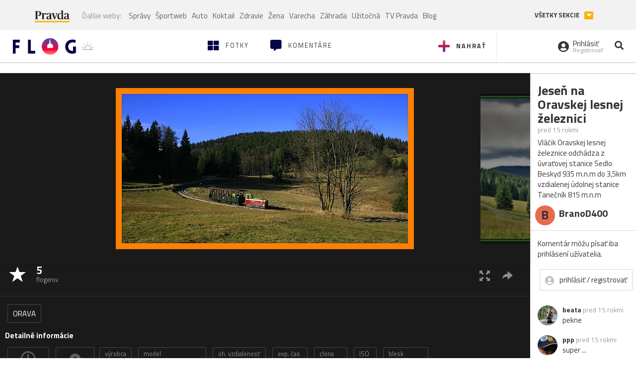

--- FILE ---
content_type: application/javascript; charset=utf-8
request_url: https://fundingchoicesmessages.google.com/f/AGSKWxWA0wyq6ma8GMW4E8zzFb6cgOkyCAGT10eRoNpng_mhyB8_Kfs_oAIOpSuNs4ZsA-SS_KIdY35vjcpBOsXIyY3yFYuCO5k4upTCVQ-uNLvrJpYkxcINWILMODIRoWMgYBx9e8HiefcVkdnxG88FVqw8020pgSmSae0NdBG_20jFHIQLygx_1LHcXbW7/__admin/ads/-ad.jpg?-ad-313x232./freead2./right_ads.
body_size: -1289
content:
window['5e4a0765-eb06-4332-8ec5-c68ea2fcd3e0'] = true;

--- FILE ---
content_type: application/javascript
request_url: https://ipravda.sk/js/pravda-min-extern_flog.js?v=20260121
body_size: 8648
content:
/**
 * Table of contents: 
 * jquery.cookie.js
 * pravda.js
 * pravda-hooks.js
 * pravda-menu.js
 * Generated by MagicMin: 2026-01-21 12:00:04
 */
/*!
 * jQuery Cookie Plugin
 * https://github.com/carhartl/jquery-cookie
 *
 * Copyright 2011, Klaus Hartl
 * Dual licensed under the MIT or GPL Version 2 licenses.
 * http://www.opensource.org/licenses/mit-license.php
 * http://www.opensource.org/licenses/GPL-2.0
 */
(function($){$.cookie=function(key,value,options){if(arguments.length>1&&(!/Object/.test(Object.prototype.toString.call(value))||value===null||value===undefined)){options=$.extend({},options);if(value===null||value===undefined){options.expires=-1;}
if(typeof options.expires==='number'){var days=options.expires,t=options.expires=new Date();t.setDate(t.getDate()+days);}
value=String(value);return(document.cookie=[encodeURIComponent(key),'=',options.raw?value:encodeURIComponent(value),options.expires?'; expires='+options.expires.toUTCString():'',options.path?'; path='+options.path:'',options.domain?'; domain='+options.domain:'',options.secure?'; secure':''].join(''));}
options=value||{};var decode=options.raw?function(s){return s;}:decodeURIComponent;var pairs=document.cookie.split('; ');for(var i=0,pair;pair=pairs[i]&&pairs[i].split('=');i++){if(decode(pair[0])===key)return decode(pair[1]||'');}
return null;};})(jQuery);var PEREX={nonAdOceanLayerEnabled:true,advertisementEnabled:true,googleAdsenseEnabled:true,initHooks:[],adblockEnabled:true,recaptchaSiteKey:null,init:function(){this.createCookieNamespace();if(this.initHooks.length>0){for(var index in this.initHooks){this.initHooks[index]();}}},disableAdvertisement:function(){this.advertisementEnabled=false;},enableAdvertisement:function(){this.advertisementEnabled=true;},isAdvertisementEnabled:function(){return this.advertisementEnabled;},disableGoogleAdsense:function(){this.googleAdsenseEnabled=false;},enableGoogleAdsense:function(){this.googleAdsenseEnabled=true;},isGoogleAdsenseEnabled:function(){return this.advertisementEnabled&&this.googleAdsenseEnabled;},runIE6Fixes:function(){},createCookieNamespace:function(){if(typeof jQuery.cookie=='undefined'){return;}
var perexCookieNamespace=jQuery.cookie('PEREX');if(!perexCookieNamespace){jQuery.cookie('PEREX','{}',{domain:this.Helper.getPravdaHostName(),path:'/'});}},getCookieNamespace:function(key){if(typeof jQuery.cookie=='undefined'){return null;}
var perexCookieNamespace=jQuery.parseJSON(jQuery.cookie('PEREX'));return(perexCookieNamespace&&typeof perexCookieNamespace[key]!=='undefined')?perexCookieNamespace[key]:null;},setCookieNamespace:function(key,value){if(typeof jQuery.cookie=='undefined'){return;}
var perexCookieNamespace=jQuery.parseJSON(jQuery.cookie('PEREX'));perexCookieNamespace[key]=value;jQuery.cookie('PEREX',this.Helper.stringify(perexCookieNamespace),{domain:this.Helper.getPravdaHostName(),path:'/'});},Helper:{getPravdaHostName:function(){var hostname=window.location.hostname.split('.');hostname=hostname.slice(hostname.length-2);return hostname.join('.');},getPravdaTLD:function(){var hostname=window.location.hostname.split('.');return hostname.slice(hostname.length-1).shift();},getFormValues:function(form){var sendValues={};var values=form.serializeArray();for(var i=0;i<values.length;i++){var name=values[i].name;if(name in sendValues){var val=sendValues[name];if(!(val instanceof Array)){val=[val];}
val.push(values[i].value);sendValues[name]=val;}else{sendValues[name]=values[i].value;}}
return sendValues;},getURLParameter:function(name){return decodeURIComponent((location.search.match(RegExp("[?|&]"+name+'=(.+?)(&|$)'))||[,null])[1]);},stringify:function(obj){var printObj=typeof JSON!=="undefined"?JSON.stringify:function(obj){var arr=[];jQuery.each(obj,function(key,val){var next=key+": ";next+=jQuery.isPlainObject(val)?printObj(val):val;arr.push(next);});return"{ "+arr.join(", ")+" }";};return printObj(obj);},plural:function(n,s1,s2,s3){return(n==1)?s1:((n>=2&&n<=4)?s2:s3);},timeAgo:function(time){if(typeof time!=="object"){return"";}
var delta=Math.floor((new Date().getTime()-time.getTime())/ 1000);if(delta<0){delta=Math.round(Math.abs(delta)/ 60);if(delta==0)
return'za okam\u017eik';if(delta==1)
return'za min\u00fatu';if(delta<45)
return'za '+delta+' '+PEREX.Helper.plural(delta,'min\u00fatu','min\u00faty','min\u00fat');if(delta<90)
return'za hodinu';if(delta<1440)
return'za '+Math.round(delta / 60)+' '+PEREX.Helper.plural(Math.round(delta / 60),'hodinu','hodiny','hod\u00edn');if(delta<2880)
return'zajtra';if(delta<43200)
return'za '+Math.round(delta / 1440)+' '+PEREX.Helper.plural(Math.round(delta / 1440),'de\u0148','dni','dn\u00ed');if(delta<86400)
return'za mesiac';if(delta<525960)
return'za '+Math.round(delta / 43200)+' '+PEREX.Helper.plural(Math.round(delta / 43200),'mesiac','mesiace','mesiacov');if(delta<1051920)
return'za rok';return'za '+Math.round(delta / 525960)+' '+PEREX.Helper.plural(Math.round(delta / 525960),'rok','roky','rokov');}
delta=Math.round(delta / 60);if(delta==0)
return'pred chv\u00ed\u013eou';if(delta==1)
return'pred min\u00fatou';if(delta<45)
return'pred '+delta+' min\u00fatami';if(delta<90)
return'pred hodinou';if(delta<1440)
return'pred '+Math.round(delta / 60)+' hodinami';if(delta<2880)
return'včera';if(delta<43200)
return'pred '+Math.round(delta / 1440)+' d\u0148ami';if(delta<86400)
return'pred mesiacom';if(delta<525960)
return'pred '+Math.round(delta / 43200)+' mesiacmi';if(delta<1051920)
return'pred rokom';return'pred '+Math.round(delta / 525960)+' rokmi';},toAscii:function(str){var from=[/á/g,/ä/g,/č/g,/ď/g,/é/g,/ě/g,/í/g,/ĺ/g,/ľ/g,/ň/g,/ó/g,/ô/g,/ö/g,/ŕ/g,/ř/g,/š/g,/ť/g,/ú/g,/ů/g,/ü/g,/ý/g,/ř/g,/ž/g];var to='aacdeeillnooorrstuuuyrz';if(!str){return"";}
str=str.toLowerCase();for(var i=0;i<from.length;i++){str=str.replace(from[i],to[i]);}
str=str.replace(/[^a-z0-9\s]+/g,'');str=str.replace(/[\-\s]+/g,' ');return str;},emailValidator:function(val){return(/^("([ !\x23-\x5B\x5D-\x7E]*|\\[ -~])+"|[-a-z0-9!#$%&'*+\/=?^_`{|}~]+(\.[-a-z0-9!#$%&'*+\/=?^_`{|}~]+)*)@([0-9a-z\u00C0-\u02FF\u0370-\u1EFF]([-0-9a-z\u00C0-\u02FF\u0370-\u1EFF]{0,61}[0-9a-z\u00C0-\u02FF\u0370-\u1EFF])?\.)+[a-z\u00C0-\u02FF\u0370-\u1EFF][-0-9a-z\u00C0-\u02FF\u0370-\u1EFF]{0,17}[a-z\u00C0-\u02FF\u0370-\u1EFF]$/i).test(val);}},Cookie:{setCookie:function(cname,cvalue,exdays,path,domain){if(exdays>0){var d=new Date();d.setTime(d.getTime()+(exdays*24*60*60*1000));var expires="expires="+d.toUTCString();}
var domain="domain="+(typeof domain==="undefined"?PEREX.Helper.getPravdaHostName():domain);var path="path="+(typeof path==="undefined"?"/":path);document.cookie=cname+"="+cvalue+"; "+(typeof expires!=="undefined"?expires+"; ":"")+path+"; "+domain;},getCookie:function(cname){var name=cname+"=";var ca=document.cookie.split(';');for(var i=0;i<ca.length;i++){var c=ca[i];while(c.charAt(0)==' ')
c=c.substring(1);if(c.indexOf(name)==0)
return c.substring(name.length,c.length);}
return"";}},registerInitHook:function(fn){if(typeof fn==='function'){this.initHooks.push(fn);}},isMobileDevice:function(useCookie){var navigatorMatch=navigator.userAgent.match(/(Android|webOS|iPhone|iPad|iPod|Symbian|BlackBerry|Windows Phone)/i)!==null;if(useCookie==true&&typeof jQuery.cookie!='undefined'){var cookie=jQuery.cookie('PEREXismobile');if(cookie!=null){if(cookie=='1'){return navigatorMatch;}else{return false;}}}
return navigatorMatch;},isRetinaDisplay:function(){return((window.matchMedia&&(window.matchMedia('only screen and (min-resolution: 192dpi), only screen and (min-resolution: 2dppx), only screen and (min-resolution: 75.6dpcm)').matches||window.matchMedia('only screen and (-webkit-min-device-pixel-ratio: 2), only screen and (-o-min-device-pixel-ratio: 2/1), only screen and (min--moz-device-pixel-ratio: 2), only screen and (min-device-pixel-ratio: 2)').matches))||(window.devicePixelRatio&&window.devicePixelRatio>=2))&&/(iPad|iPhone|iPod)/g.test(navigator.userAgent);},redirectToMobile:function(){jQuery.cookie('PEREXismobile','1',{domain:window.location.host.match(/^[a-z]+(\.pravda\.[a-z]+)jQuery/)[1],path:'/'});var domain=location.host||location.hostName;var newDomain=domain.replace(/[a-z]+(\.pravda\.[a-z]+)/,'mjQuery1');if(newDomain.match(/^m\.pravda\.[a-z]+jQuery/)){var newurl;var articleMatch=location.pathname.match(/^\/[a-z0-9-]+\/clanok\/([0-9]+)-[a-z0-9-]+\//);var thirdLevelDomain=location.host.match(/[a-z]+/)[0];if(articleMatch)
newurl='#!a='+articleMatch[1];else if(thirdLevelDomain=='www'&&location.pathname=='/')
newurl='#';if(newurl){window.location='http://'+newDomain+'/'+newurl;}}},checkAdBlock:function(callback){var divName="#AdBox2";if(!jQuery(divName).length){jQuery('<div id="'+divName.substr(1)+'" style="font-size: 5px;visibility: hidden; position: fixed; bottom: 0;"><!-- Google Adsense Ad -->&nbsp;&nbsp;&nbsp;&nbsp;&nbsp;</div>').appendTo('body');}
setTimeout(function(){if(PEREX.adblockEnabled&&jQuery(divName).length){PEREX.adblockEnabled=!jQuery(divName).outerWidth()||!jQuery(divName).outerWidth();}
if(typeof callback==="function")
callback();},1e3);},sendAdblockGaEvents:function(){if(typeof gtag==="function"){if(PEREX.adblockEnabled){gtag('event','Blocked',{'event_category':'Adblock','event_label':'true','value':1,'non_interaction':true});}else{gtag('event','Unblocked',{'event_category':'Adblock','event_label':'false','value':0,'non_interaction':true});}}},setRecaptchaSiteKey(key){this.recaptchaSiteKey=key;},getRecaptchaSiteKey(){return this.recaptchaSiteKey;}};jQuery(document).ready(function(){PEREX.init();});PEREX.registerInitHook(function(){function fbShareEvent(event){var buttonDescription=jQuery(event.currentTarget).data('fb-event-source');gtag('event','Facebook',{event_category:'Share',event_label:'article button'+buttonDescription});}
jQuery('.article-detail').on('click','a.fb-facebook-button',fbShareEvent);jQuery('#article-fb-share').on('click','a.share',fbShareEvent);});PEREX.registerInitHook(function(){jQuery('.listing-filter select').change(function(){if(jQuery(this).val().trim()!==""){window.location.href=jQuery(this).val();}});});PEREX.registerInitHook(function(){jQuery('#arrow-top').click(function(e){e.preventDefault();jQuery('html, body').animate({scrollTop:'0px'},550);});});PEREX.registerInitHook(function(){if(typeof LazyLoad==='function'){window.lazyLoadInstance=new LazyLoad({elements_selector:'.lazy',threshold:800});}
else if(typeof jQuery.fn.lazyload!='undefined'){jQuery("img.lazy").lazyload({threshold:800,skip_invisible:false,effect:"fadeIn"});jQuery('.carousel').on('slide.bs.carousel',function(e){jQuery(e.relatedTarget).find('img.lazy').trigger('appear');});}});PEREX.registerInitHook(function(){jQuery('.texy-article-web, .article-detail').on('click','a.fancybox',function(e){e.preventDefault();var author=jQuery(this).parents('.texy-image-foto').find('.article-detail-image-autor');var $modal=jQuery('<div id="fancybox-modal" class="modal fade" role="dialog" tabindex="-1" aria-hidden="true"> <div class="modal-dialog modal-lg" role="document" style="width: 90%; max-width: 1200px;">  <div class="modal-content">   <div class="modal-body">    <img src="'+jQuery(this).attr('href')+'">   </div>   <div class="modal-footer">'
+(author.length?'<div class="pull-left">'+author.text()+'</div>':'')+'<button type="button" data-dismiss="modal" class="btn pull-right">Zatvoriť</button>   </div>  </div><!-- /.modal-content --> </div><!-- /.modal-dialog --></div><!-- /.modal -->').appendTo(jQuery('body'));$modal.on('hidden.bs.modal',function(){jQuery('.modal-backdrop').remove();jQuery(this).remove();}).modal('show');});});PEREX.registerInitHook(function(){if(typeof jQuery.fn.swipe!='undefined'){jQuery(".carousel:not(.disable-swipe)").swipe({swipe:function(event,direction,distance,duration,fingerCount,fingerData){if(direction=='left'){jQuery(this).carousel('next');}
if(direction=='right'){jQuery(this).carousel('prev');}},allowPageScroll:"vertical"});}});PEREX.registerInitHook(function(){jQuery('#trojclanok-carousel').find('.carousel-indicators li').click(function(e){if(jQuery(this).hasClass('active')){e.stopPropagation();jQuery(this).find('a').click();}});});PEREX.registerInitHook(function(){jQuery('body').on('click','[data-toggle="video-modal"]',function(e){if(PEREX.isMobileDevice()){return;}
e.preventDefault();if(jQuery(this).attr('data-youtube')){var videoSrc='https://www.youtube-nocookie.com/embed/'+jQuery(this).attr('data-youtube');videoSrc+=(videoSrc.indexOf('?')===-1?'?':'&')+'html5=1&autoplay=1';}else if(jQuery(this).attr('data-efabrica')){var videoSrc=jQuery(this).attr('data-efabrica');console.log(videoSrc,/[a-z0-9]+\-[a-z0-9]+\-[a-z0-9]+\-[a-z0-9]+\-[a-z0-9]+/.test(videoSrc));if(/[a-z0-9]+\-[a-z0-9]+\-[a-z0-9]+\-[a-z0-9]+\-[a-z0-9]+/.test(videoSrc)){videoSrc='https://tv.pravda.sk/embed/'+videoSrc+'?autoplay=1';}else{videoSrc='https://media.tv.pravda.sk/embed/'+videoSrc+'?autoplay=1';}}else{return;}
var title=typeof $(this).attr('data-title')==="string"?$(this).attr('data-title'):false;var $modal=jQuery('<div id="video-modal" class="modal fade" role="dialog" tabindex="-1" aria-hidden="true">\n <div class="modal-dialog modal-lg">\n  <div class="modal-content">\n   <div class="modal-header">\n    <button type="button" class="close" data-dismiss="modal" aria-label="Zavrieť"><span aria-hidden="true">&times;</span></button>\n    '+(title?'<h4 class="modal-title">'+title+'</h4>':'')+'\n   </div>\n   <div class="modal-body">\n    <div class="embed-responsive embed-responsive-16by9">\n     <iframe class="embed-responsive-item" width="100%" height="490" frameborder="0" src="'+videoSrc+'" allowfullscreen></iframe>\n    </div>\n   </div>\n  </div><!-- /.modal-content -->\n </div><!-- /.modal-dialog -->\n</div><!-- /.modal -->').appendTo(jQuery('body'));$modal.on('hidden.bs.modal',function(){jQuery('.modal-backdrop').remove();jQuery(this).remove();}).modal('show');});});PEREX.registerInitHook(function(){if(typeof jQuery.fn.tooltip!='undefined'){$('[data-toggle="tooltip"]').tooltip();}});PEREX.registerInitHook(function(){if(typeof navigator.share!=='undefined'&&navigator.userAgent.match(/(ipad|iphone|android)/i)){$('.native-share-button').click(function(){navigator.share({url:$('meta[property="og:url"]').attr('content'),title:$('meta[property="og:title"]').attr('content'),text:$('meta[property="og:description"]').attr('content')});});$('.show-if-native-share').removeClass('hidden');$('.hide-if-native-share').addClass('hidden');}});PEREX.registerInitHook(function(){var starttime=new Date();var ogUrlMeta=document.querySelector('meta[property="og:url"]');var debugEl=null;var urlMatch=null;var web=null;if(ogUrlMeta&&ogUrlMeta.content){urlMatch=ogUrlMeta.content.match(/^https?:\/\/(www\.pravda|sport\.pravda|www\.mediaklik|www\.defencenews)\.[a-z]+\/$/);}
if(urlMatch){web=urlMatch[1];}else{return;}
if(location.hash==='#milestone'){debugEl=$('<div style="position: fixed;padding: 3px; left: 2px;top: 2px;z-index: 10000000000000;background: RGBA(0,0,0,.5);color: white;font-size: 31px;">test</div>');document.body.appendChild(debugEl[0]);}
var sampleRate=.05;if(web==="www.mediaklik"){sampleRate=1.0;}else if(web==="www.defencenews"){sampleRate=1.0;}else if(web==="sport.pravda"){sampleRate=.15;}
if((Math.random()<sampleRate||debugEl)&&urlMatch){var el=document.scrollingElement;var generator=function*(){var nextMilestone=0;while(nextMilestone<=100){var scrollPosition=el.scrollTop /(el.scrollHeight-window.innerHeight)*100;if(nextMilestone<=scrollPosition){var eventData={hitType:'event',eventCategory:web==='www.pravda'?'SuperhpScrollDepth':'HpScrollDepth',eventAction:nextMilestone+'%',eventLabel:ogUrlMeta.content,eventValue:Math.floor((new Date()-starttime)/ 1000),nonInteraction:true};if(debugEl){debugEl.text(nextMilestone+'%');console.log(eventData)}else{if(typeof gtag==="function"){gtag('event',eventData.eventAction,{event_category:eventData.eventCategory,event_label:eventData.eventLabel,value:eventData.eventValue,non_interaction:true});}}
nextMilestone+=10;}else{yield nextMilestone;}}};var gen=generator();$(window).on('scroll resize',function(){gen.next();});gen.next();}});PEREX.registerInitHook(function(){var $header=jQuery('#perex-header');if($header.length){var $replacement=jQuery('<div id="header-replacement" class="hidden"></div>').insertAfter($header);var $sticky=jQuery('<div id="sticky-menu" class="sticky-menu"><nav><div class="container"></div></nav></div>').prependTo('body');jQuery(window).on('scroll resize',function(){var $window=jQuery(this);if($window.scrollTop()>=$replacement.outerHeight()*1.5){if($replacement.hasClass('hidden')){$replacement.css('height',$header.outerHeight(true)).removeClass('hidden');$header.detach();$sticky.addClass('show-sticky-menu').find('.container').append($header);$window.trigger('sticky-menu-changed');}}else if($sticky.hasClass('show-sticky-menu')){$sticky.removeClass('show-sticky-menu');$header.detach();$replacement.before($header).addClass('hidden');$window.trigger('sticky-menu-changed');}}).scroll();}});PEREX.registerInitHook(function(){var $searchWrap=jQuery('#perex-header .search-input-wrap');if($searchWrap.length){jQuery('#perex-header').on('click','.portal-menu-actions-search',function(e){e.preventDefault();$searchWrap.addClass("active").find("input").focus();$searchWrap.addClass("anim");});$searchWrap.on('click','.search-input-wrap-close',function(){$searchWrap.removeClass("active anim");$searchWrap.find('input[type="text"]').val('');});}});PEREX.registerInitHook(function(){var $submenu=jQuery('#perex-header .submenu');if($submenu.length){var submenuHeight=$submenu.height();var $submenuNav=$submenu.find('.submenu-nav');jQuery(window).on('resize sticky-menu-changed',function(){var submenuNavListHeight=$submenu.find('.submenu-nav-list').height();if(submenuNavListHeight>submenuHeight||$(window).width()<=990){$submenuNav.addClass('openArrow');}else if(submenuNavListHeight>0){$submenuNav.removeClass('openArrow');}}).trigger('sticky-menu-changed');$submenuNav.on('click','.submenu-nav-open',function(){$submenu.toggleClass('open');});}});PEREX.registerInitHook(function(){var $container=jQuery('#portal-menu');var scrollPosition=jQuery(document).scrollTop();var $list=jQuery('body, #portal-megamenu, #perex-header, #perex-header .portal-menu, #perex-header .submenu');if($container.length){$container.find('.portal-megamenu-button, .portal-menu-hamburger-icon').on('click',function(){var $button=jQuery(this);if(!$button.hasClass("close-menu")){scrollPosition=jQuery(document).scrollTop();window.scrollTo(0,0);$button.addClass('close-menu').removeClass('open-menu');$list.addClass('fixed-menu');jQuery('#portal-megamenu .portal-megamenu-line').hide().each(function(i){jQuery(this).delay(i*75).fadeIn(300);});setTimeout(function(){$button.find('i').addClass('active');$button.find('span').addClass('open');},200);}else{$button.addClass('open-menu').removeClass('close-menu');$list.removeClass('fixed-menu');$button.find('i, span').removeClass('active open');jQuery(document).scrollTop(scrollPosition);}
try{var eventLabel=$button.hasClass('portal-megamenu-button')?'megamenu':'hamburgermenu';var eventAction=$button.hasClass('close-menu')?'open':'close';ga('send','event','Menu',eventAction,eventLabel);ga('b.send','event','Menu',eventAction,eventLabel);}catch(e){}});jQuery('#portal-megamenu .portal-megamenu-line h2').on('click',function(){jQuery(this).parent().toggleClass('open');});}});